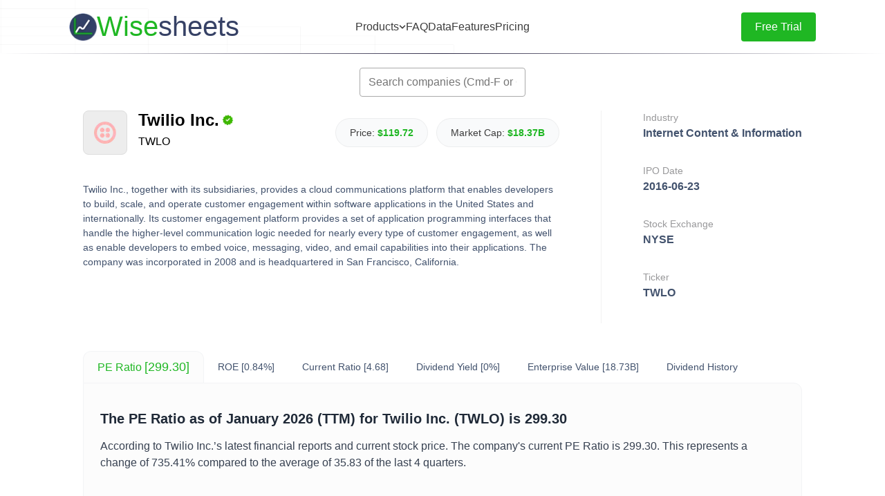

--- FILE ---
content_type: text/html; charset=utf-8
request_url: https://www.wisesheets.io/pe-ratio/TWLO
body_size: 13206
content:
<!DOCTYPE html><html lang="en"><head><meta charSet="utf-8"/><meta name="viewport" content="width=device-width"/><title>Twilio Inc. - PE Ratio</title><meta name="description" content="Gain insightful analysis on Twilio Inc. (TWLO) PE Ratio. Discover the current PE Ratio, historical values, and how it compares to its peers."/><meta property="og:image" content="https://images.financialmodelingprep.com/symbol/TWLO.png"/><meta property="og:title" content="Twilio Inc. - PE Ratio"/><meta property="og:description" content="Discover the current PE Ratio, historical values, and how it compares to its peers."/><link rel="icon" href="/favicon.ico"/><script type="application/ld+json">{
    "@context": "https://schema.org/",
    "@type": "BlogPosting",
    "@id": "https://www.wisesheets.io/pe-ratio/TWLO",
    "headline": "Twilio Inc. - PE Ratio",
    "name": "Twilio Inc. - PE Ratio",
    "description": "Gain insightful analysis on Twilio Inc. (TWLO) PE Ratio. Discover the current PE Ratio, historical values, and how it compares to its peers.",
    "author": {
        "@type": "Organization",
        "@id": "https://www.wisesheets.io/",
        "name": "Wisesheets",
        "url": "https://www.wisesheets.io/",
        "image": {
            "@type": "ImageObject",
            "@id": "https://www.wisesheets.io/logo.png",
            "url": "https://www.wisesheets.io/logo.png",
            "height": "96",
            "width": "96"
        }
    },
    "image": {
        "@type": "ImageObject",
        "@id": "https://images.financialmodelingprep.com/symbol/TWLO.png",
        "url": "https://images.financialmodelingprep.com/symbol/TWLO.png",
        "height": "96",
        "width": "96"
    },
    "url": "https://www.wisesheets.io/pe-ratio/TWLO",
    "isPartOf": {
        "@type" : "WebPage",
         "@id": "https://www.wisesheets.io/",
         "name": "Wisesheets"
     },
    "keywords": [
        "TWLO",
        "Twilio Inc.",
        "PE Ratio"
    ],
    "about": [
        {
            "@type": "Thing",
            "name": "Twilio Inc.",
            "description": "Twilio Inc., together with its subsidiaries, provides a cloud communications platform that enables developers to build, scale, and operate customer engagement within software applications in the United States and internationally. Its customer engagement platform provides a set of application programming interfaces that handle the higher-level communication logic needed for nearly every type of customer engagement, as well as enable developers to embed voice, messaging, video, and email capabilities into their applications. The company was incorporated in 2008 and is headquartered in San Francisco, California."
        }
    ]
}
  </script><meta name="next-head-count" content="9"/><link rel="preload" href="/_next/static/css/dbb15a3efc9e7ca8.css" as="style"/><link rel="stylesheet" href="/_next/static/css/dbb15a3efc9e7ca8.css" data-n-g=""/><link rel="preload" href="/_next/static/css/e85356246459db1c.css" as="style"/><link rel="stylesheet" href="/_next/static/css/e85356246459db1c.css" data-n-p=""/><link rel="preload" href="/_next/static/css/4a1fab603fdb1e8d.css" as="style"/><link rel="stylesheet" href="/_next/static/css/4a1fab603fdb1e8d.css" data-n-p=""/><noscript data-n-css=""></noscript><script defer="" nomodule="" src="/_next/static/chunks/polyfills-42372ed130431b0a.js"></script><script src="/_next/static/chunks/webpack-76524e6fbfdef687.js" defer=""></script><script src="/_next/static/chunks/framework-945b357d4a851f4b.js" defer=""></script><script src="/_next/static/chunks/main-f73b1ef9f0dc4556.js" defer=""></script><script src="/_next/static/chunks/pages/_app-973d4487b8be283d.js" defer=""></script><script src="/_next/static/chunks/d0447323-dd2338609a74a2a7.js" defer=""></script><script src="/_next/static/chunks/1bfc9850-386849a0e8ac2931.js" defer=""></script><script src="/_next/static/chunks/d64684d8-62cbb245f6b4c61f.js" defer=""></script><script src="/_next/static/chunks/5675-34dec35de85b2a2f.js" defer=""></script><script src="/_next/static/chunks/7570-8aedc99ee85bfc12.js" defer=""></script><script src="/_next/static/chunks/8808-b9bb39ffb2e307d7.js" defer=""></script><script src="/_next/static/chunks/5400-4c4b44128cfdc192.js" defer=""></script><script src="/_next/static/chunks/1748-5cd2e5eb5395fcfc.js" defer=""></script><script src="/_next/static/chunks/7706-02bc33fdb55a4d32.js" defer=""></script><script src="/_next/static/chunks/1809-bef7d36892e5eca1.js" defer=""></script><script src="/_next/static/chunks/3192-e151cdc0e6103a02.js" defer=""></script><script src="/_next/static/chunks/3916-9830a05c43ca80d2.js" defer=""></script><script src="/_next/static/chunks/2573-e1b108febf939dc3.js" defer=""></script><script src="/_next/static/chunks/pages/pe-ratio/%5Bsymbol%5D-b7de5a344a8991d7.js" defer=""></script><script src="/_next/static/2mjJegP9GBlMrZI0Hqz4m/_buildManifest.js" defer=""></script><script src="/_next/static/2mjJegP9GBlMrZI0Hqz4m/_ssgManifest.js" defer=""></script></head><body><div id="__next"><style>
    #nprogress {
      pointer-events: none;
    }
    #nprogress .bar {
      background: var(--wisesheets-green);
      position: fixed;
      z-index: 9999;
      top: 0;
      left: 0;
      width: 100%;
      height: 3px;
    }
    #nprogress .peg {
      display: block;
      position: absolute;
      right: 0px;
      width: 100px;
      height: 100%;
      box-shadow: 0 0 10px var(--wisesheets-green), 0 0 5px var(--wisesheets-green);
      opacity: 1;
      -webkit-transform: rotate(3deg) translate(0px, -4px);
      -ms-transform: rotate(3deg) translate(0px, -4px);
      transform: rotate(3deg) translate(0px, -4px);
    }
    #nprogress .spinner {
      display: block;
      position: fixed;
      z-index: 1031;
      top: 15px;
      right: 15px;
    }
    #nprogress .spinner-icon {
      width: 18px;
      height: 18px;
      box-sizing: border-box;
      border: solid 2px transparent;
      border-top-color: var(--wisesheets-green);
      border-left-color: var(--wisesheets-green);
      border-radius: 50%;
      -webkit-animation: nprogresss-spinner 400ms linear infinite;
      animation: nprogress-spinner 400ms linear infinite;
    }
    .nprogress-custom-parent {
      overflow: hidden;
      position: relative;
    }
    .nprogress-custom-parent #nprogress .spinner,
    .nprogress-custom-parent #nprogress .bar {
      position: absolute;
    }
    @-webkit-keyframes nprogress-spinner {
      0% {
        -webkit-transform: rotate(0deg);
      }
      100% {
        -webkit-transform: rotate(360deg);
      }
    }
    @keyframes nprogress-spinner {
      0% {
        transform: rotate(0deg);
      }
      100% {
        transform: rotate(360deg);
      }
    }
  </style><div class="NavBar_navBarWrapper__pMUF_"><nav class="NavBar_navBar__f1nUE"><div class="NavBar_iconContainer__GKTVc"><a class="NavBar_companyContainer__lGMZj" style="position:relative;z-index:3" href="/"><img alt="logo" loading="lazy" width="40" height="40" decoding="async" data-nimg="1" class="NavBar_logo__Ps4YF" style="color:transparent" srcSet="/_next/image?url=%2Flogo.png&amp;w=48&amp;q=100 1x, /_next/image?url=%2Flogo.png&amp;w=96&amp;q=100 2x" src="/_next/image?url=%2Flogo.png&amp;w=96&amp;q=100"/><h1 style="font-weight:normal;color:var(--wisesheets-blue)" class="Text_xLarge__Tb_D0"><span class="NavBar_wise__69bsw">Wise</span>sheets</h1></a></div><div class="NavBar_linksContainer__bRid4"><div class="NavBar_productsContainer__hNl8P"><button class="NavBar_productsButton__Rk9bF" aria-expanded="false" aria-haspopup="true"><p class="Text_small__H1pZB">Products</p><svg stroke="currentColor" fill="currentColor" stroke-width="0" viewBox="0 0 448 512" class="NavBar_chevron__79Chj " height="1em" width="1em" xmlns="http://www.w3.org/2000/svg"><path d="M207.029 381.476L12.686 187.132c-9.373-9.373-9.373-24.569 0-33.941l22.667-22.667c9.357-9.357 24.522-9.375 33.901-.04L224 284.505l154.745-154.021c9.379-9.335 24.544-9.317 33.901.04l22.667 22.667c9.373 9.373 9.373 24.569 0 33.941L240.971 381.476c-9.373 9.372-24.569 9.372-33.942 0z"></path></svg></button></div><a class="NavBar_link__HWtTh" style="position:relative;z-index:3" href="/#faq"><p class="Text_small__H1pZB">FAQ</p></a><a class="NavBar_link__HWtTh" style="position:relative;z-index:3" href="/available-data"><p class="Text_small__H1pZB">Data</p></a><a class="NavBar_link__HWtTh" style="position:relative;z-index:3" href="/#features"><p class="Text_small__H1pZB">Features</p></a><a class="NavBar_link__HWtTh" style="position:relative;z-index:3" href="/#pricing"><p class="Text_small__H1pZB">Pricing</p></a></div><div class="NavBar_buttonContainer__9dTFN"><button class="ActionButton_button__aljz0" style="width:auto"><p style="color:var(--wisesheets-white)" class="Text_small__H1pZB">Free Trial</p></button></div><button class="NavBar_hamburgerButton__4UYTS " aria-label="Toggle menu"><span class="NavBar_hamburgerLine__ozKpO"></span><span class="NavBar_hamburgerLine__ozKpO"></span><span class="NavBar_hamburgerLine__ozKpO"></span></button></nav></div><div class="styles_container__PXYB5"><div role="combobox" aria-haspopup="listbox" aria-owns="react-autowhatever-1" aria-expanded="false" class="autocomplete_container__UsEYr"><input type="text" autoComplete="off" aria-autocomplete="list" aria-controls="react-autowhatever-1" class="autocomplete_input__CkIEn" placeholder="Search companies (Cmd-F or Ctrl-F)" value=""/><div id="react-autowhatever-1" role="listbox" class="autocomplete_suggestionsContainer__4gawC"></div></div><div class="styles_splash__fPlvv"><div class="styles_leftSplash__EQswj"><div class="styles_tickerSplash__Mzzw1"><div class="styles_imageAndSymbol__L2AqK"><div class="styles_tickerImageContainer__pYNp1"><img alt="Twilio Inc." loading="lazy" width="32" height="32" decoding="async" data-nimg="1" style="color:transparent" srcSet="/_next/image?url=https%3A%2F%2Fimages.financialmodelingprep.com%2Fsymbol%2FTWLO.png&amp;w=32&amp;q=75 1x, /_next/image?url=https%3A%2F%2Fimages.financialmodelingprep.com%2Fsymbol%2FTWLO.png&amp;w=64&amp;q=75 2x" src="/_next/image?url=https%3A%2F%2Fimages.financialmodelingprep.com%2Fsymbol%2FTWLO.png&amp;w=64&amp;q=75"/></div><div class="styles_tickerName__gG5n4"><h1 style="font-weight:600;margin-bottom:8px;display:flex;align-items:center" class="SEOText_xxLarge__nghmE">Twilio Inc.<img alt="verified" loading="lazy" width="24" height="24" decoding="async" data-nimg="1" style="color:transparent" srcSet="/_next/image?url=%2Fverified.png&amp;w=32&amp;q=75 1x, /_next/image?url=%2Fverified.png&amp;w=48&amp;q=75 2x" src="/_next/image?url=%2Fverified.png&amp;w=48&amp;q=75"/></h1><p style="font-weight:500" class="SEOText_standard__RJC6I">TWLO</p></div></div><div class="styles_tickerInfo__xFR42"><div class="SEOMetricPill_metricPill__BugdW" style="margin-right:12px"><p style="margin-right:4px" class="SEOText_small__GTXEl">Price: </p><p style="font-weight:bold;color:var(--wisesheets-green)" class="SEOText_small__GTXEl">$119.72</p></div><div class="SEOMetricPill_metricPill__BugdW"><p style="margin-right:4px" class="SEOText_small__GTXEl">Market Cap: </p><p style="font-weight:bold;color:var(--wisesheets-green)" class="SEOText_small__GTXEl">$18.37B</p></div></div></div><p style="color:#42526D;line-height:1.5" class="SEOText_small__GTXEl">Twilio Inc., together with its subsidiaries, provides a cloud communications platform that enables developers to build, scale, and operate customer engagement within software applications in the United States and internationally. Its customer engagement platform provides a set of application programming interfaces that handle the higher-level communication logic needed for nearly every type of customer engagement, as well as enable developers to embed voice, messaging, video, and email capabilities into their applications. The company was incorporated in 2008 and is headquartered in San Francisco, California.</p></div><div class="styles_rightSplash__JbSlM"><div style="margin-bottom:32px"><p style="font-weight:500;color:#98989A;line-height:1.5" class="SEOText_small__GTXEl">Industry</p><p style="font-weight:600;color:#42526D;white-space:nowrap;line-height:1.5" class="SEOText_standard__RJC6I">Internet Content &amp; Information</p></div><div style="margin-bottom:32px"><p style="font-weight:500;color:#98989A;line-height:1.5" class="SEOText_small__GTXEl">IPO Date</p><p style="font-weight:600;color:#42526D;white-space:nowrap;line-height:1.5" class="SEOText_standard__RJC6I">2016-06-23</p></div><div style="margin-bottom:32px"><p style="font-weight:500;color:#98989A;line-height:1.5" class="SEOText_small__GTXEl">Stock Exchange</p><p style="font-weight:600;color:#42526D;white-space:nowrap;line-height:1.5" class="SEOText_standard__RJC6I">NYSE</p></div><div style="margin-bottom:32px"><p style="font-weight:500;color:#98989A;line-height:1.5" class="SEOText_small__GTXEl">Ticker</p><p style="font-weight:600;color:#42526D;white-space:nowrap;line-height:1.5" class="SEOText_standard__RJC6I">TWLO</p></div></div></div><div class="styles_tickerMetrics__vIj26"><a style="text-decoration:none;border:border: 1px solid rgba(0, 0, 0, 0.05);cursor:pointer;background-color:#FCFCFC" class="styles_metricLink__BtDON" href="/pe-ratio/TWLO"><h3 style="font-weight:normal;color:var(--wisesheets-green);margin-right:4px;font-size:16px" class="SEOText_medium__19D_b">PE Ratio</h3><h3 style="font-weight:normal;color:var(--wisesheets-green);font-size:18px" class="SEOText_medium__19D_b">[299.30]</h3></a><a style="text-decoration:none;border:none;cursor:pointer;background-color:none" class="styles_metricLink__BtDON" href="/roe/TWLO"><h3 style="font-weight:normal;color:#42526D;margin-right:4px;font-size:14px" class="SEOText_medium__19D_b">ROE</h3><h3 style="font-weight:normal;color:#42526D;font-size:14px" class="SEOText_medium__19D_b">[0.84%]</h3></a><a style="text-decoration:none;border:none;cursor:pointer;background-color:none" class="styles_metricLink__BtDON" href="/current-ratio/TWLO"><h3 style="font-weight:normal;color:#42526D;margin-right:4px;font-size:14px" class="SEOText_medium__19D_b">Current Ratio</h3><h3 style="font-weight:normal;color:#42526D;font-size:14px" class="SEOText_medium__19D_b">[4.68]</h3></a><a style="text-decoration:none;border:none;cursor:pointer;background-color:none" class="styles_metricLink__BtDON" href="/dividend-yield/TWLO"><h3 style="font-weight:normal;color:#42526D;margin-right:4px;font-size:14px" class="SEOText_medium__19D_b">Dividend Yield</h3><h3 style="font-weight:normal;color:#42526D;font-size:14px" class="SEOText_medium__19D_b">[0%]</h3></a><a style="text-decoration:none;border:none;cursor:pointer;background-color:none" class="styles_metricLink__BtDON" href="/enterprise-value/TWLO"><h3 style="font-weight:normal;color:#42526D;margin-right:4px;font-size:14px" class="SEOText_medium__19D_b">Enterprise Value</h3><h3 style="font-weight:normal;color:#42526D;font-size:14px" class="SEOText_medium__19D_b">[18.73B]</h3></a><a style="text-decoration:none;border:none;cursor:pointer;background-color:none" class="styles_metricLink__BtDON" href="/TWLO/dividend-history"><h3 style="font-weight:normal;color:#42526D;margin-right:4px;font-size:14px" class="SEOText_medium__19D_b">Dividend History</h3><h3 style="font-weight:normal;color:#42526D;font-size:14px" class="SEOText_medium__19D_b"></h3></a></div><div class="styles_mainContent__9cf96" style="border-radius:0px 12px 12px 12px"><div style="margin-bottom:60px"><h2 style="color:#1F2937;margin-bottom:16px" class="SEOText_large__PukC_">The <!-- -->PE Ratio<!-- --> as of<!-- --> <!-- -->January 2026<!-- --> (TTM) for<!-- --> <!-- -->Twilio Inc.<!-- --> (<!-- -->TWLO<!-- -->) is<!-- --> <!-- -->299.30</h2><p style="color:#374151;line-height:1.5" class="SEOText_standard__RJC6I">According to <!-- -->Twilio Inc.<!-- -->’s latest financial reports and current stock price. The company&#x27;s current <!-- -->PE Ratio<!-- --> is<!-- --> <!-- -->299.30<!-- -->. This represents a change of<!-- --> <!-- -->735.41%<!-- --> <!-- -->compared to the average of<!-- --> <!-- -->35.83<!-- --> <!-- -->of the last 4 quarters.</p></div><div style="margin-bottom:32px"><h2 style="color:#1F2937;margin-bottom:16px" class="SEOText_large__PukC_">Twilio Inc.<!-- --> (<!-- -->TWLO<!-- -->) Historical<!-- --> <!-- -->PE Ratio<!-- --> (quarterly &amp; annually)</h2><h3 style="color:#4B5563;margin-bottom:12px" class="SEOText_medium__19D_b">How has <!-- -->TWLO<!-- --> <!-- -->PE Ratio<!-- --> <!-- -->performed in the past?</h3><p style="color:#374151;line-height:1.5" class="SEOText_standard__RJC6I">The mean historical <!-- -->PE Ratio<!-- --> of<!-- --> <!-- -->Twilio Inc.<!-- --> over the last ten years is<!-- --> <!-- -->-60.46<!-- -->. The current<!-- --> <!-- -->299.30<!-- --> <!-- -->PE Ratio<!-- --> has changed<!-- --> <!-- -->-49600.34%<!-- --> <!-- -->with respect to the historical average. Over the past ten years (40 quarters), <!-- -->TWLO<!-- -->&#x27;s <!-- -->PE Ratio<!-- --> was at its highest in in the <!-- -->June 2025<!-- --> <!-- -->quarter at<!-- --> <!-- -->212.46<!-- -->. The <!-- -->PE Ratio<!-- --> was at its lowest in in the<!-- --> <!-- -->December 2024<!-- --> quarter at<!-- --> <!-- -->-359.53<!-- -->.</p></div><div class="styles_toggleContainer__iu51h"><div class="Toggle_tabBackground__EHu25"><div class="Toggle_tabsContainer__IeR8S"><div class="Toggle_tabs__vP6nb"><div class="Toggle_tab__p2tXE" style="color:#374151">Quarterly (TTM)</div><div class="Toggle_tab__p2tXE" style="color:#1fb723">Annual</div><span class="Toggle_tabHighlight__yC_U8" style="left:0;width:0"></span></div></div></div></div><div class="styles_aggregateMetrics__rFIII"><div class="TickerStat_tickerStat___AdoS"><p style="line-height:1.5" class="SEOText_xSmall__dYFO8">Average</p><p style="font-weight:bold" class="SEOText_standard__RJC6I">-60.46</p></div><div class="TickerStat_tickerStat___AdoS"><p style="line-height:1.5" class="SEOText_xSmall__dYFO8">Median</p><p style="font-weight:bold" class="SEOText_standard__RJC6I">-54.84</p></div><div class="TickerStat_tickerStat___AdoS"><p style="line-height:1.5" class="SEOText_xSmall__dYFO8">Minimum</p><p style="font-weight:bold" class="SEOText_standard__RJC6I">-163.92</p></div><div class="TickerStat_tickerStat___AdoS"><p style="line-height:1.5" class="SEOText_xSmall__dYFO8">Maximum</p><p style="font-weight:bold" class="SEOText_standard__RJC6I">-7.13</p></div></div><div class="recharts-responsive-container" style="align-self:center;margin-bottom:60px;width:100%;height:400px;min-width:0"></div><div style="margin-bottom:50px"><h2 style="color:#1F2937;margin-bottom:16px" class="SEOText_large__PukC_">Twilio Inc.<!-- --> (<!-- -->TWLO<!-- -->)<!-- --> <!-- -->PE Ratio<!-- --> by Quarter and Year</h2><p style="color:#374151;margin-bottom:16px;line-height:1.5" class="SEOText_standard__RJC6I">Discovering the peaks and valleys of<!-- --> <!-- -->Twilio Inc.<!-- --> <!-- -->PE Ratio<!-- -->, unveiling quarterly and yearly fluctuations to gain insights into the company’s financial performance and market dynamics, offering valuable data for investors and analysts alike.</p><div class="styles_qaMetricContainer__PJ385"><p style="color:#374151;line-height:1.5" class="SEOText_standard__RJC6I">Maximum <!-- -->Annual<!-- --> Increase =<!-- --> <!-- -->1.10%</p><p style="color:#374151;line-height:1.5" class="SEOText_standard__RJC6I">Maximum <!-- -->Annual<!-- --> <!-- -->PE Ratio<!-- --> =<!-- --> <!-- -->-7.13</p></div><div class="styles_qaMetricContainer__PJ385"><p style="color:#374151;line-height:1.5" class="SEOText_standard__RJC6I">Minimum <!-- -->Annual<!-- --> Increase =<!-- --> <!-- -->-85.23%</p><p style="color:#374151;line-height:1.5" class="SEOText_standard__RJC6I">Minimum <!-- -->Annual<!-- --> <!-- -->PE Ratio<!-- --> =<!-- --> <!-- -->-163.92</p></div></div><div class="styles_toggleContainer__iu51h"><div class="Toggle_tabBackground__EHu25"><div class="Toggle_tabsContainer__IeR8S"><div class="Toggle_tabs__vP6nb"><div class="Toggle_tab__p2tXE" style="color:#374151">Quarterly (TTM)</div><div class="Toggle_tab__p2tXE" style="color:#1fb723">Annual</div><span class="Toggle_tabHighlight__yC_U8" style="left:0;width:0"></span></div></div></div></div><div class="styles_tableContainer__bqpo8"><table class="styles_stockTable__QbyaU"><thead><tr><th class="styles_headerCell__9gOEe">Year</th><th class="styles_headerCell__9gOEe">PE Ratio</th><th class="styles_headerCell__9gOEe">Change</th></tr></thead><tbody><tr class="styles_dataRow__V9l_t"><td class="styles_dataCell__EbGKB">2024</td><td class="styles_dataCell__EbGKB">-163.92</td><td class="styles_dataCell__EbGKB">1.10%</td></tr><tr class="styles_dataRow__V9l_t"><td class="styles_dataCell__EbGKB">2023</td><td class="styles_dataCell__EbGKB">-13.70</td><td class="styles_dataCell__EbGKB">92.05%</td></tr><tr class="styles_dataRow__V9l_t"><td class="styles_dataCell__EbGKB">2022</td><td class="styles_dataCell__EbGKB">-7.13</td><td class="styles_dataCell__EbGKB">-85.23%</td></tr><tr class="styles_dataRow__V9l_t"><td class="styles_dataCell__EbGKB">2021</td><td class="styles_dataCell__EbGKB">-48.29</td><td class="styles_dataCell__EbGKB">-52.26%</td></tr><tr class="styles_dataRow__V9l_t"><td class="styles_dataCell__EbGKB">2020</td><td class="styles_dataCell__EbGKB">-101.15</td><td class="styles_dataCell__EbGKB">142.94%</td></tr><tr class="styles_dataRow__V9l_t"><td class="styles_dataCell__EbGKB">2019</td><td class="styles_dataCell__EbGKB">-41.63</td><td class="styles_dataCell__EbGKB">-41.46%</td></tr><tr class="styles_dataRow__V9l_t"><td class="styles_dataCell__EbGKB">2018</td><td class="styles_dataCell__EbGKB">-71.13</td><td class="styles_dataCell__EbGKB">110.47%</td></tr><tr class="styles_dataRow__V9l_t"><td class="styles_dataCell__EbGKB">2017</td><td class="styles_dataCell__EbGKB">-33.79</td><td class="styles_dataCell__EbGKB">-44.95%</td></tr><tr class="styles_dataRow__V9l_t"><td class="styles_dataCell__EbGKB">2016</td><td class="styles_dataCell__EbGKB">-61.39</td><td class="styles_dataCell__EbGKB">-1.81%</td></tr><tr class="styles_dataRow__V9l_t"><td class="styles_dataCell__EbGKB">2015</td><td class="styles_dataCell__EbGKB">-62.52</td><td class="styles_dataCell__EbGKB">-19.29%</td></tr></tbody></table></div><div style="margin-bottom:50px"><h2 style="color:#1F2937;margin-bottom:16px" class="SEOText_large__PukC_">Twilio Inc.<!-- --> (<!-- -->TWLO<!-- -->) Average<!-- --> <!-- -->PE Ratio</h2><h3 style="color:#4B5563;margin-bottom:12px" class="SEOText_medium__19D_b">How has <!-- -->TWLO<!-- --> <!-- -->PE Ratio<!-- --> <!-- -->performed in the past?</h3><p style="color:#374151;line-height:1.5" class="SEOText_standard__RJC6I">The current <!-- -->PE Ratio<!-- --> of <!-- -->Twilio Inc.<!-- --> (<!-- -->TWLO<!-- -->) is<!-- --> <!-- -->greater<!-- --> <!-- -->than its 3-year,<!-- --> <!-- -->greater<!-- --> <!-- -->than its 5-year, and<!-- --> <!-- -->greater<!-- --> <!-- -->than its 10-year historical averages</p></div><div class="styles_aggregateMetrics__rFIII"><div class="TickerStat_tickerStat___AdoS"><p style="line-height:1.5" class="SEOText_xSmall__dYFO8">3-year avg</p><p style="font-weight:bold" class="SEOText_standard__RJC6I">-61.58</p></div><div class="TickerStat_tickerStat___AdoS"><p style="line-height:1.5" class="SEOText_xSmall__dYFO8">5-year avg</p><p style="font-weight:bold" class="SEOText_standard__RJC6I">-66.84</p></div><div class="TickerStat_tickerStat___AdoS"><p style="line-height:1.5" class="SEOText_xSmall__dYFO8">10-year avg</p><p style="font-weight:bold" class="SEOText_standard__RJC6I">-60.46</p></div></div><div class="recharts-responsive-container" style="align-self:center;margin-bottom:40px;width:100%;height:400px;min-width:0"></div><div style="margin-bottom:50px"><h2 style="color:#1F2937;margin-bottom:16px" class="SEOText_large__PukC_">Twilio Inc.<!-- --> (<!-- -->TWLO<!-- -->)<!-- --> <!-- -->PE Ratio<!-- --> vs. Peers</h2><h3 style="color:#4B5563;margin-bottom:12px" class="SEOText_medium__19D_b">How is <!-- -->TWLO<!-- -->’s <!-- -->PE Ratio<!-- --> <!-- -->compared to its peers?</h3><p style="color:#374151;line-height:1.5" class="SEOText_standard__RJC6I">Twilio Inc.<!-- -->’s <!-- -->PE Ratio<!-- --> is<!-- --> <!-- -->greater than Pinterest, Inc. (8.66), <!-- -->greater than Zillow Group, Inc. Class C (-498.89), <!-- -->greater than BCE Inc. (5.01), <!-- -->greater than Rogers Communications Inc. (4.03), <!-- -->greater than Nebius Group N.V. (114.69), <!-- -->greater than Perusahaan Perseroan (Persero) PT Telekomunikasi Indonesia Tbk (16.30), <!-- -->greater than TELUS Corporation (27.11), <!-- -->greater than Telefônica Brasil S.A. (18.07), <!-- -->greater than Snap Inc. (-25.06), </p></div><div class="styles_tableContainer__bqpo8"><table class="styles_stockTable__QbyaU"><thead><tr><th class="styles_headerCell__9gOEe" style="width:45%">Company</th><th class="styles_headerCell__9gOEe" style="width:25%">PE Ratio</th><th class="styles_headerCell__9gOEe" style="width:30%">Market cap</th></tr></thead><tbody><tr class="styles_dataRow__V9l_t"><td class="styles_dataCell__EbGKB" style="text-align:left"><div style="display:flex;align-items:center"><a style="margin-left:8px;display:flex;align-items:center;text-decoration:none;color:var(--wisesheets-green)" href="/pe-ratio/PINS">Pinterest, Inc.<!-- --> (<!-- -->PINS<!-- -->)</a></div></td><td class="styles_dataCell__EbGKB">8.66</td><td class="styles_dataCell__EbGKB">$17.26B</td></tr><tr class="styles_dataRow__V9l_t"><td class="styles_dataCell__EbGKB" style="text-align:left"><div style="display:flex;align-items:center"><a style="margin-left:8px;display:flex;align-items:center;text-decoration:none;color:var(--wisesheets-green)" href="/pe-ratio/Z">Zillow Group, Inc. Class C<!-- --> (<!-- -->Z<!-- -->)</a></div></td><td class="styles_dataCell__EbGKB">-498.89</td><td class="styles_dataCell__EbGKB">$15.95B</td></tr><tr class="styles_dataRow__V9l_t"><td class="styles_dataCell__EbGKB" style="text-align:left"><div style="display:flex;align-items:center"><a style="margin-left:8px;display:flex;align-items:center;text-decoration:none;color:var(--wisesheets-green)" href="/pe-ratio/BCE">BCE Inc.<!-- --> (<!-- -->BCE<!-- -->)</a></div></td><td class="styles_dataCell__EbGKB">5.01</td><td class="styles_dataCell__EbGKB">$22.74B</td></tr><tr class="styles_dataRow__V9l_t"><td class="styles_dataCell__EbGKB" style="text-align:left"><div style="display:flex;align-items:center"><a style="margin-left:8px;display:flex;align-items:center;text-decoration:none;color:var(--wisesheets-green)" href="/pe-ratio/RCI">Rogers Communications Inc.<!-- --> (<!-- -->RCI<!-- -->)</a></div></td><td class="styles_dataCell__EbGKB">4.03</td><td class="styles_dataCell__EbGKB">$19.74B</td></tr><tr class="styles_dataRow__V9l_t"><td class="styles_dataCell__EbGKB" style="text-align:left"><div style="display:flex;align-items:center"><a style="margin-left:8px;display:flex;align-items:center;text-decoration:none;color:var(--wisesheets-green)" href="/pe-ratio/NBIS">Nebius Group N.V.<!-- --> (<!-- -->NBIS<!-- -->)</a></div></td><td class="styles_dataCell__EbGKB">114.69</td><td class="styles_dataCell__EbGKB">$23.83B</td></tr><tr class="styles_dataRow__V9l_t"><td class="styles_dataCell__EbGKB" style="text-align:left"><div style="display:flex;align-items:center"><a style="margin-left:8px;display:flex;align-items:center;text-decoration:none;color:var(--wisesheets-green)" href="/pe-ratio/TLK">Perusahaan Perseroan (Persero) PT Telekomunikasi Indonesia Tbk<!-- --> (<!-- -->TLK<!-- -->)</a></div></td><td class="styles_dataCell__EbGKB">16.30</td><td class="styles_dataCell__EbGKB">$21.47B</td></tr><tr class="styles_dataRow__V9l_t"><td class="styles_dataCell__EbGKB" style="text-align:left"><div style="display:flex;align-items:center"><a style="margin-left:8px;display:flex;align-items:center;text-decoration:none;color:var(--wisesheets-green)" href="/pe-ratio/TU">TELUS Corporation<!-- --> (<!-- -->TU<!-- -->)</a></div></td><td class="styles_dataCell__EbGKB">27.11</td><td class="styles_dataCell__EbGKB">$20.64B</td></tr><tr class="styles_dataRow__V9l_t"><td class="styles_dataCell__EbGKB" style="text-align:left"><div style="display:flex;align-items:center"><a style="margin-left:8px;display:flex;align-items:center;text-decoration:none;color:var(--wisesheets-green)" href="/pe-ratio/VIV">Telefônica Brasil S.A.<!-- --> (<!-- -->VIV<!-- -->)</a></div></td><td class="styles_dataCell__EbGKB">18.07</td><td class="styles_dataCell__EbGKB">$20.26B</td></tr><tr class="styles_dataRow__V9l_t"><td class="styles_dataCell__EbGKB" style="text-align:left"><div style="display:flex;align-items:center"><a style="margin-left:8px;display:flex;align-items:center;text-decoration:none;color:var(--wisesheets-green)" href="/pe-ratio/SNAP">Snap Inc.<!-- --> (<!-- -->SNAP<!-- -->)</a></div></td><td class="styles_dataCell__EbGKB">-25.06</td><td class="styles_dataCell__EbGKB">$12.38B</td></tr></tbody></table></div><div><h2 style="color:#1F2937;margin-bottom:16px" class="SEOText_large__PukC_">Build a custom stock screener for <!-- -->Twilio Inc.<!-- --> <!-- -->(<!-- -->TWLO<!-- -->) and other stocks</h2><p style="color:#374151;margin-bottom:50px;line-height:1.5" class="SEOText_standard__RJC6I">One of the best ways to find valuable stocks to invest in is to build a custom made screener in your Excel or Google Sheets spreadsheet. This allows you to compare thousands of companies like<!-- --> <!-- -->Twilio Inc.<!-- --> using the financials and key metrics that matter to you in a single view.<br/><br/>The easiest way to set this up is to use the Wisesheets add-on and set your spreadsheet like this:</p></div><div style="margin-bottom:60px"><a href="/" style="height:100%;width:100%;display:flex;justify-content:center;align-items:center"><img alt="Custom stock screener in Wisesheets" loading="lazy" width="900" height="469" decoding="async" data-nimg="1" class="styles_imageAd__YfuiJ" style="color:transparent;background-size:cover;background-position:50% 50%;background-repeat:no-repeat;background-image:url(&quot;data:image/svg+xml;charset=utf-8,%3Csvg xmlns=&#x27;http://www.w3.org/2000/svg&#x27; viewBox=&#x27;0 0 320 160&#x27;%3E%3Cfilter id=&#x27;b&#x27; color-interpolation-filters=&#x27;sRGB&#x27;%3E%3CfeGaussianBlur stdDeviation=&#x27;20&#x27;/%3E%3CfeColorMatrix values=&#x27;1 0 0 0 0 0 1 0 0 0 0 0 1 0 0 0 0 0 100 -1&#x27; result=&#x27;s&#x27;/%3E%3CfeFlood x=&#x27;0&#x27; y=&#x27;0&#x27; width=&#x27;100%25&#x27; height=&#x27;100%25&#x27;/%3E%3CfeComposite operator=&#x27;out&#x27; in=&#x27;s&#x27;/%3E%3CfeComposite in2=&#x27;SourceGraphic&#x27;/%3E%3CfeGaussianBlur stdDeviation=&#x27;20&#x27;/%3E%3C/filter%3E%3Cimage width=&#x27;100%25&#x27; height=&#x27;100%25&#x27; x=&#x27;0&#x27; y=&#x27;0&#x27; preserveAspectRatio=&#x27;none&#x27; style=&#x27;filter: url(%23b);&#x27; href=&#x27;[data-uri]&#x27;/%3E%3C/svg%3E&quot;)" src="/_next/static/media/custom_stock_screener.b14605c5.png"/></a></div><div style="margin-bottom:50px"><p style="color:#374151;line-height:1.5" class="SEOText_standard__RJC6I">Covering all<!-- --> <a style="color:var(--wisesheets-green)" href="/available-data">these metrics</a> <!-- -->from financial, data, dividend data, key metrics and more you can get all the data you want for over 50+<!-- --> <a style="color:var(--wisesheets-green)" href="/available-exchanges">exchanges</a> <!-- -->worldwide.<br/><br/><a style="color:var(--wisesheets-green)" href="/signup">Get your free trial here.</a></p></div><div><h2 style="color:#1F2937;margin-bottom:16px" class="SEOText_large__PukC_">Twilio Inc.<!-- --> (<!-- -->TWLO<!-- -->) and other stocks custom spreadsheet templates</h2><p style="color:#374151;margin-bottom:50px;line-height:1.5" class="SEOText_standard__RJC6I">The easiest way to analyze a company like<!-- --> <!-- -->Twilio Inc.<!-- --> or any others is to create a spreadsheet model that automatically retrieves all of the stock data you need.<br/><br/>Using Wisesheets you can set up a spreadsheet model like this with simple spreadsheet formulas. If you change the ticker you can get all of the data automatically updated for you.</p></div><div style="margin-bottom:60px"><a href="/" style="height:100%;width:100%;display:flex;justify-content:center;align-items:center"><img alt="Custom stock templates in Wisesheets" loading="lazy" width="900" height="415" decoding="async" data-nimg="1" class="styles_imageAd__YfuiJ" style="color:transparent;background-size:cover;background-position:50% 50%;background-repeat:no-repeat;background-image:url(&quot;data:image/svg+xml;charset=utf-8,%3Csvg xmlns=&#x27;http://www.w3.org/2000/svg&#x27; viewBox=&#x27;0 0 320 160&#x27;%3E%3Cfilter id=&#x27;b&#x27; color-interpolation-filters=&#x27;sRGB&#x27;%3E%3CfeGaussianBlur stdDeviation=&#x27;20&#x27;/%3E%3CfeColorMatrix values=&#x27;1 0 0 0 0 0 1 0 0 0 0 0 1 0 0 0 0 0 100 -1&#x27; result=&#x27;s&#x27;/%3E%3CfeFlood x=&#x27;0&#x27; y=&#x27;0&#x27; width=&#x27;100%25&#x27; height=&#x27;100%25&#x27;/%3E%3CfeComposite operator=&#x27;out&#x27; in=&#x27;s&#x27;/%3E%3CfeComposite in2=&#x27;SourceGraphic&#x27;/%3E%3CfeGaussianBlur stdDeviation=&#x27;20&#x27;/%3E%3C/filter%3E%3Cimage width=&#x27;100%25&#x27; height=&#x27;100%25&#x27; x=&#x27;0&#x27; y=&#x27;0&#x27; preserveAspectRatio=&#x27;none&#x27; style=&#x27;filter: url(%23b);&#x27; href=&#x27;[data-uri]&#x27;/%3E%3C/svg%3E&quot;)" src="/_next/static/media/custom_stock_templates.fd53ce1d.png"/></a></div><div><p style="color:#374151;line-height:1.5" class="SEOText_standard__RJC6I">Whether you need live data, historical price data, financials, dividend data, key metrics, analyst estimates, or anything else...Wisesheets has you covered.</p></div></div><div style="margin-top:80px;margin-bottom:32px"><h1 style="color:#1F2937" class="SEOText_xLarge__7_ZGq">Frequently asked questions❓</h1></div><div class="styles_frequentlyAskedQuestions__iTVJ4"><div class="styles_left__ZmFZU"><div class="FAQBubble_faqBubble___KL1M"><div class="FAQBubble_faqBubbleTitle__DKzc_"><p style="font-weight:500" class="SEOText_standard__RJC6I">What is the PE Ratio?</p><svg stroke="currentColor" fill="currentColor" stroke-width="0" viewBox="0 0 448 512" height="1em" width="1em" xmlns="http://www.w3.org/2000/svg"><path d="M207.029 381.476L12.686 187.132c-9.373-9.373-9.373-24.569 0-33.941l22.667-22.667c9.357-9.357 24.522-9.375 33.901-.04L224 284.505l154.745-154.021c9.379-9.335 24.544-9.317 33.901.04l22.667 22.667c9.373 9.373 9.373 24.569 0 33.941L240.971 381.476c-9.373 9.372-24.569 9.372-33.942 0z"></path></svg></div></div><div class="FAQBubble_faqBubble___KL1M"><div class="FAQBubble_faqBubbleTitle__DKzc_"><p style="font-weight:500" class="SEOText_standard__RJC6I">How can you use the PE Ratio?</p><svg stroke="currentColor" fill="currentColor" stroke-width="0" viewBox="0 0 448 512" height="1em" width="1em" xmlns="http://www.w3.org/2000/svg"><path d="M207.029 381.476L12.686 187.132c-9.373-9.373-9.373-24.569 0-33.941l22.667-22.667c9.357-9.357 24.522-9.375 33.901-.04L224 284.505l154.745-154.021c9.379-9.335 24.544-9.317 33.901.04l22.667 22.667c9.373 9.373 9.373 24.569 0 33.941L240.971 381.476c-9.373 9.372-24.569 9.372-33.942 0z"></path></svg></div></div><div class="FAQBubble_faqBubble___KL1M"><div class="FAQBubble_faqBubbleTitle__DKzc_"><p style="font-weight:500" class="SEOText_standard__RJC6I">What is Twilio Inc.&#x27;s PE Ratio?</p><svg stroke="currentColor" fill="currentColor" stroke-width="0" viewBox="0 0 448 512" height="1em" width="1em" xmlns="http://www.w3.org/2000/svg"><path d="M207.029 381.476L12.686 187.132c-9.373-9.373-9.373-24.569 0-33.941l22.667-22.667c9.357-9.357 24.522-9.375 33.901-.04L224 284.505l154.745-154.021c9.379-9.335 24.544-9.317 33.901.04l22.667 22.667c9.373 9.373 9.373 24.569 0 33.941L240.971 381.476c-9.373 9.372-24.569 9.372-33.942 0z"></path></svg></div></div><div class="FAQBubble_faqBubble___KL1M"><div class="FAQBubble_faqBubbleTitle__DKzc_"><p style="font-weight:500" class="SEOText_standard__RJC6I">How is the PE Ratio calculated for
                            Twilio Inc. (TWLO)?</p><svg stroke="currentColor" fill="currentColor" stroke-width="0" viewBox="0 0 448 512" height="1em" width="1em" xmlns="http://www.w3.org/2000/svg"><path d="M207.029 381.476L12.686 187.132c-9.373-9.373-9.373-24.569 0-33.941l22.667-22.667c9.357-9.357 24.522-9.375 33.901-.04L224 284.505l154.745-154.021c9.379-9.335 24.544-9.317 33.901.04l22.667 22.667c9.373 9.373 9.373 24.569 0 33.941L240.971 381.476c-9.373 9.372-24.569 9.372-33.942 0z"></path></svg></div></div></div><div class="styles_right__E8ZB2"><div class="FAQBubble_faqBubble___KL1M"><div class="FAQBubble_faqBubbleTitle__DKzc_"><p style="font-weight:500" class="SEOText_standard__RJC6I">What is the highest PE Ratio for
                            Twilio Inc. (TWLO)?</p><svg stroke="currentColor" fill="currentColor" stroke-width="0" viewBox="0 0 448 512" height="1em" width="1em" xmlns="http://www.w3.org/2000/svg"><path d="M207.029 381.476L12.686 187.132c-9.373-9.373-9.373-24.569 0-33.941l22.667-22.667c9.357-9.357 24.522-9.375 33.901-.04L224 284.505l154.745-154.021c9.379-9.335 24.544-9.317 33.901.04l22.667 22.667c9.373 9.373 9.373 24.569 0 33.941L240.971 381.476c-9.373 9.372-24.569 9.372-33.942 0z"></path></svg></div></div><div class="FAQBubble_faqBubble___KL1M"><div class="FAQBubble_faqBubbleTitle__DKzc_"><p style="font-weight:500" class="SEOText_standard__RJC6I">What is the 3-year average PE Ratio for
                            Twilio Inc. (TWLO)?</p><svg stroke="currentColor" fill="currentColor" stroke-width="0" viewBox="0 0 448 512" height="1em" width="1em" xmlns="http://www.w3.org/2000/svg"><path d="M207.029 381.476L12.686 187.132c-9.373-9.373-9.373-24.569 0-33.941l22.667-22.667c9.357-9.357 24.522-9.375 33.901-.04L224 284.505l154.745-154.021c9.379-9.335 24.544-9.317 33.901.04l22.667 22.667c9.373 9.373 9.373 24.569 0 33.941L240.971 381.476c-9.373 9.372-24.569 9.372-33.942 0z"></path></svg></div></div><div class="FAQBubble_faqBubble___KL1M"><div class="FAQBubble_faqBubbleTitle__DKzc_"><p style="font-weight:500" class="SEOText_standard__RJC6I">What is the 5-year average PE Ratio for
                            Twilio Inc. (TWLO)?</p><svg stroke="currentColor" fill="currentColor" stroke-width="0" viewBox="0 0 448 512" height="1em" width="1em" xmlns="http://www.w3.org/2000/svg"><path d="M207.029 381.476L12.686 187.132c-9.373-9.373-9.373-24.569 0-33.941l22.667-22.667c9.357-9.357 24.522-9.375 33.901-.04L224 284.505l154.745-154.021c9.379-9.335 24.544-9.317 33.901.04l22.667 22.667c9.373 9.373 9.373 24.569 0 33.941L240.971 381.476c-9.373 9.372-24.569 9.372-33.942 0z"></path></svg></div></div><div class="FAQBubble_faqBubble___KL1M"><div class="FAQBubble_faqBubbleTitle__DKzc_"><p style="font-weight:500" class="SEOText_standard__RJC6I">How does the current PE Ratio for
                            Twilio Inc. (TWLO) compare
                            to its historical average?</p><svg stroke="currentColor" fill="currentColor" stroke-width="0" viewBox="0 0 448 512" height="1em" width="1em" xmlns="http://www.w3.org/2000/svg"><path d="M207.029 381.476L12.686 187.132c-9.373-9.373-9.373-24.569 0-33.941l22.667-22.667c9.357-9.357 24.522-9.375 33.901-.04L224 284.505l154.745-154.021c9.379-9.335 24.544-9.317 33.901.04l22.667 22.667c9.373 9.373 9.373 24.569 0 33.941L240.971 381.476c-9.373 9.372-24.569 9.372-33.942 0z"></path></svg></div></div></div></div></div><footer class="styles_footer__D62n0"><div class="content-container"><div class="styles_footerContainer__Gigun"><div class="styles_leftFooter__ALefz"><div class="styles_brand__FtFZA"><img alt="logo" loading="lazy" width="70" height="70" decoding="async" data-nimg="1" class="styles_brandImg__zqQks" style="color:transparent" srcSet="/_next/image?url=%2Flogo.png&amp;w=96&amp;q=100 1x, /_next/image?url=%2Flogo.png&amp;w=256&amp;q=100 2x" src="/_next/image?url=%2Flogo.png&amp;w=256&amp;q=100"/><div><div class="styles_brandTitle__K9WSv"><span class="styles_wiseGreen__mQGkB">Wise</span>sheets</div><div class="styles_brandStatement__MOnFv">Wiser stock investments in less time</div></div></div></div><div class="styles_linkColumnContainer__4h2GZ"><div class="styles_linkColumn__CS6g2"><div class="styles_linkHeader__ROxW4">Product</div><a target="_blank" href="/pages/docs">Documentation</a><a target="_blank" href="/available-data">Data</a><a target="_blank" href="/available-exchanges">Available exchanges</a><a target="_blank" href="/pages/free-templates">Free templates</a><a target="_blank" href="/manage-account">Manage subscription</a></div><div class="styles_linkColumn__CS6g2"><div class="styles_linkHeader__ROxW4">Social</div><a target="_blank" href="https://blog.wisesheets.io/">Blog</a><a target="_blank" href="https://www.youtube.com/@wisesheets">Youtube</a><a target="_blank" href="https://www.tiktok.com/@wisesheets">TikTok</a><a target="_blank" href="https://discord.com/invite/z8PgPqhCxs">Discord</a><a href="mailto:info@wisesheets.io">Contact</a></div><div class="styles_linkColumn__CS6g2"><div class="styles_linkHeader__ROxW4">Legal</div><a target="_blank" href="/excel-privacy-policy">Excel privacy policy</a><a target="_blank" href="/privacy-policy">Privacy policy</a><a target="_blank" href="/terms-of-service">Terms of service</a><a target="_blank" href="/disclaimer">Disclaimer</a></div></div></div><div class="styles_copyright__eLvzX">© 2025 Wisesheets Inc. All rights reserved</div></div></footer><!--$--><!--/$--><!--$--><!--/$--></div><script id="__NEXT_DATA__" type="application/json">{"props":{"pageProps":{"data":{"quote":{"symbol":"TWLO","name":"Twilio Inc.","price":119.72,"changesPercentage":0.5459,"change":0.65,"dayLow":116.11,"dayHigh":121.11,"yearHigh":151.95,"yearLow":77.512,"marketCap":18369071550,"priceAvg50":131.3592,"priceAvg200":115.3819,"exchange":"NYSE","volume":2385205,"avgVolume":2211075,"open":116.19,"previousClose":119.07,"eps":0.4,"pe":299.3,"earningsAnnouncement":"2026-02-18T12:00:00.000+0000","sharesOutstanding":153433608,"timestamp":1768942802,"range":"77.512 - 151.95","type":"stock","updatedAt":"2026-01-21T07:46:05.203Z"},"profile":[{"symbol":"TWLO","price":119.72,"beta":1.306,"volAvg":2211075,"mktCap":18369071550,"lastDiv":0,"range":"77.512-151.95","changes":0.65,"companyName":"Twilio Inc.","currency":"USD","cik":"0001447669","isin":"US90138F1021","cusip":"90138F102","exchange":"New York Stock Exchange","exchangeShortName":"NYSE","industry":"Internet Content \u0026 Information","website":"https://www.twilio.com","description":"Twilio Inc., together with its subsidiaries, provides a cloud communications platform that enables developers to build, scale, and operate customer engagement within software applications in the United States and internationally. Its customer engagement platform provides a set of application programming interfaces that handle the higher-level communication logic needed for nearly every type of customer engagement, as well as enable developers to embed voice, messaging, video, and email capabilities into their applications. The company was incorporated in 2008 and is headquartered in San Francisco, California.","ceo":"Khozema Z. Shipchandler","sector":"Communication Services","country":"US","fullTimeEmployees":"5502","phone":"415 390 2337","address":"101 Spear Street","city":"San Francisco","state":"CA","zip":"94105","dcfDiff":108.00214,"dcf":11.717859730170728,"image":"https://images.financialmodelingprep.com/symbol/TWLO.png","ipoDate":"2016-06-23","defaultImage":false,"isEtf":false,"isActivelyTrading":true,"isAdr":false,"isFund":false}],"peers":[{"symbol":"PINS","marketCap":17263413230,"companyName":"Pinterest, Inc.","peRatioTTM":8.660076894820005,"roeTTM":0.4166918284569784,"currentRatioTTM":8.362988555894102,"dividendYieldTTM":null,"enterpriseValueTTM":16541487230},{"symbol":"Z","marketCap":15945332405,"companyName":"Zillow Group, Inc. Class C","peRatioTTM":-498.88865250000003,"roeTTM":-0.006618407445708376,"currentRatioTTM":3.6284246575342465,"dividendYieldTTM":null,"enterpriseValueTTM":15438332405},{"symbol":"BCE","marketCap":22744304677,"companyName":"BCE Inc.","peRatioTTM":5.009175237483423,"roeTTM":0.3381334329832241,"currentRatioTTM":0.5785368256835537,"dividendYieldTTM":0.06846473029045642,"enterpriseValueTTM":71973421066},{"symbol":"RCI","marketCap":19735138416,"companyName":"Rogers Communications Inc.","peRatioTTM":4.029619202844866,"roeTTM":0.5487661096881734,"currentRatioTTM":0.6195860609667394,"dividendYieldTTM":0.039564787339268055,"enterpriseValueTTM":69072322202},{"symbol":"NBIS","marketCap":23829600000,"companyName":"Nebius Group N.V.","peRatioTTM":114.68791863505544,"roeTTM":0.058128295814362754,"currentRatioTTM":6.5655675811729175,"dividendYieldTTM":null,"enterpriseValueTTM":23603800000},{"symbol":"TLK","marketCap":21466782337,"companyName":"Perusahaan Perseroan (Persero) PT Telekomunikasi Indonesia Tbk","peRatioTTM":16.29941800073536,"roeTTM":0.15555511865206534,"currentRatioTTM":0.7717249124661426,"dividendYieldTTM":0.05934818715083799,"enterpriseValueTTM":400760411000000},{"symbol":"TU","marketCap":20643226170,"companyName":"TELUS Corporation","peRatioTTM":27.114091313821305,"roeTTM":0.07191600470881813,"currentRatioTTM":0.7575105095867938,"dividendYieldTTM":0.08999999999999998,"enterpriseValueTTM":48655376218},{"symbol":"VIV","marketCap":20260145071,"companyName":"Telefônica Brasil S.A.","peRatioTTM":18.069966896300624,"roeTTM":0.0882701525982117,"currentRatioTTM":1.0154681479772896,"dividendYieldTTM":0.04286251453744494,"enterpriseValueTTM":120302027421},{"symbol":"SNAP","marketCap":12376379278,"companyName":"Snap Inc.","peRatioTTM":-25.05882147898598,"roeTTM":-0.21927709433575274,"currentRatioTTM":3.6673007555816617,"dividendYieldTTM":null,"enterpriseValueTTM":15576659278}],"keyMetricsTTM":{"revenuePerShareTTM":31.975813370354146,"netIncomePerShareTTM":0.4389900631884327,"operatingCashFlowPerShareTTM":5.662258647305197,"freeCashFlowPerShareTTM":5.5356844199456345,"cashPerShareTTM":16.058756512611684,"bookValuePerShareTTM":51.562876268275424,"tangibleBookValuePerShareTTM":16.29229285212722,"shareholdersEquityPerShareTTM":51.562876268275424,"interestDebtPerShareTTM":7.15024543651125,"marketCapTTM":18369071550,"enterpriseValueTTM":18729071550,"peRatioTTM":272.7168791258294,"priceToSalesRatioTTM":3.751757062983482,"pocfratioTTM":21.14350605601134,"pfcfRatioTTM":21.671301063445735,"pbRatioTTM":2.3218254811293164,"ptbRatioTTM":2.3218254811293164,"evToSalesTTM":3.8252845975133396,"enterpriseValueOverEBITDATTM":63.36529909700818,"evToOperatingCashFlowTTM":21.602083902823864,"evToFreeCashFlowTTM":22.096018685215817,"earningsYieldTTM":0.003666806408189381,"freeCashFlowYieldTTM":0.046143976177173744,"debtToEquityTTM":0.1386704147245275,"debtToAssetsTTM":0.11272724876520221,"netDebtToEBITDATTM":1.2179732248886062,"currentRatioTTM":4.68460489729054,"interestCoverageTTM":0,"incomeQualityTTM":10.879969380584278,"dividendYieldTTM":0,"dividendYieldPercentageTTM":0,"payoutRatioTTM":0,"salesGeneralAndAdministrativeToRevenueTTM":0.08549026015471418,"researchAndDevelopementToRevenueTTM":0.20683254614618704,"intangiblesToTotalAssetsTTM":0.5560586508742145,"capexToOperatingCashFlowTTM":0.02235401607606894,"capexToRevenueTTM":0.003958436314432332,"capexToDepreciationTTM":0.09563637843999348,"stockBasedCompensationToRevenueTTM":0.028445556434935793,"grahamNumberTTM":22.567693324788873,"roicTTM":0.010808575074956578,"returnOnTangibleAssetsTTM":0.015589674606303778,"grahamNetNetTTM":7.1951645601776795,"workingCapitalTTM":2735038000,"tangibleAssetValueTTM":2494670000,"netCurrentAssetValueTTM":1660296000,"investedCapitalTTM":8358303000,"averageReceivablesTTM":600543000,"averagePayablesTTM":58251000,"averageInventoryTTM":0,"daysSalesOutstandingTTM":45.70732977609845,"daysPayablesOutstandingTTM":5.879659888840237,"daysOfInventoryOnHandTTM":0,"receivablesTurnoverTTM":7.985590096555324,"payablesTurnoverTTM":62.078420674090424,"inventoryTurnoverTTM":0,"roeTTM":0.008429522666898417,"capexPerShareTTM":0.12657422082872075,"dividendPerShareTTM":0,"debtToMarketCapTTM":0.059602522480239346,"totalCurrentLiabilitiesTTM":742288000,"totalCurrentAssetsTTM":3477326000},"keyMetricsAnnual":[{"date":"2024-12-31","peRatio":-163.9186113199821,"priceToSalesRatio":4.022665549188027,"revenuePerShare":26.867756883695158},{"date":"2023-12-31","peRatio":-13.697579203794215,"priceToSalesRatio":3.348403391866865,"revenuePerShare":22.658560251218578},{"date":"2022-12-31","peRatio":-7.132447369117419,"priceToSalesRatio":2.341515021996325,"revenuePerShare":20.90953914028609},{"date":"2021-12-31","peRatio":-48.287907835666914,"priceToSalesRatio":16.14049341046414,"revenuePerShare":16.315486354913567},{"date":"2020-12-31","peRatio":-101.1466527600977,"priceToSalesRatio":28.18796624854692,"revenuePerShare":12.008670544560822},{"date":"2019-12-31","peRatio":-41.63497966501988,"priceToSalesRatio":11.269213200266558,"revenuePerShare":8.721105746555166},{"date":"2018-12-31","peRatio":-71.12595652854883,"priceToSalesRatio":13.34283892691061,"revenuePerShare":6.6927286231339105},{"date":"2017-12-31","peRatio":-33.79325555974132,"priceToSalesRatio":5.395470716254825,"revenuePerShare":4.374039123018639},{"date":"2016-12-31","peRatio":-61.38805543025845,"priceToSalesRatio":9.147060423675338,"revenuePerShare":3.154018740854443},{"date":"2015-12-31","peRatio":-62.51690115592609,"priceToSalesRatio":13.29746798531024,"revenuePerShare":2.165073834492733},{"date":"2014-12-31","peRatio":-77.45867728567157,"priceToSalesRatio":23.328447952749702,"revenuePerShare":1.234115533888595}],"keyMetricsQuarterly":[{"date":"2025-09-30","peRatio":102.86286960044835,"priceToSalesRatio":11.785389954421786,"revenuePerShare":8.492718559766198},{"date":"2025-06-30","peRatio":212.4551725879677,"priceToSalesRatio":15.512163412304371,"revenuePerShare":8.016934627013834},{"date":"2025-03-31","peRatio":187.51595829444972,"priceToSalesRatio":12.805545035297488,"revenuePerShare":7.64590649832699},{"date":"2024-12-31","peRatio":-359.52662057417797,"priceToSalesRatio":15.008924106039744,"revenuePerShare":7.201049138259517},{"date":"2024-09-30","peRatio":-266.7057935996298,"priceToSalesRatio":9.152676175959225,"revenuePerShare":7.125784715437588},{"date":"2024-06-30","peRatio":-75.80595456400276,"priceToSalesRatio":8.923867486618962,"revenuePerShare":6.359350369679369},{"date":"2024-03-31","peRatio":-51.060348826085395,"priceToSalesRatio":10.796577994078602,"revenuePerShare":5.7842401577843265},{"date":"2023-12-31","peRatio":-9.436105710910818,"priceToSalesRatio":12.818545529485572,"revenuePerShare":5.918768227290822},{"date":"2023-09-30","peRatio":-18.767222253964167,"priceToSalesRatio":10.291279669304517,"revenuePerShare":5.687339366995888},{"date":"2023-06-30","peRatio":-17.56108521551024,"priceToSalesRatio":11.248925595430933,"revenuePerShare":5.655651240669691},{"date":"2023-03-31","peRatio":-9.075299179478224,"priceToSalesRatio":12.339061543895866,"revenuePerShare":5.399924440198765},{"date":"2022-12-31","peRatio":-9.87646081230222,"priceToSalesRatio":8.846124896708291,"revenuePerShare":5.534626807973103},{"date":"2022-09-30","peRatio":-6.582932261183802,"priceToSalesRatio":12.919752067546261,"revenuePerShare":5.351495883088659},{"date":"2022-06-30","peRatio":-11.837083550340957,"priceToSalesRatio":16.200254074122757,"revenuePerShare":5.173375653032053},{"date":"2022-03-31","peRatio":-33.630736428244305,"priceToSalesRatio":34.05891828821871,"revenuePerShare":4.8389675387021684},{"date":"2021-12-31","peRatio":-40.42665461372153,"priceToSalesRatio":55.91337558176623,"revenuePerShare":4.70978540036272},{"date":"2021-09-30","peRatio":-63.07828052337256,"priceToSalesRatio":76.3948594378229,"revenuePerShare":4.176328124010386},{"date":"2021-06-30","peRatio":-74.99372054342054,"priceToSalesRatio":102.17821692808377,"revenuePerShare":3.857573677150994},{"date":"2021-03-31","peRatio":-68.94674892767573,"priceToSalesRatio":96.54704446205686,"revenuePerShare":3.5294710666562064},{"date":"2020-12-31","peRatio":-74.7312989326795,"priceToSalesRatio":97.81702417394953,"revenuePerShare":3.4605428130592095},{"date":"2020-09-30","peRatio":-77.93343958326206,"priceToSalesRatio":81.35839895561969,"revenuePerShare":3.03705583162699},{"date":"2020-06-30","peRatio":-77.74471409540345,"priceToSalesRatio":77.52031379951053,"revenuePerShare":2.8304838982912557},{"date":"2020-03-31","peRatio":-32.86133532471437,"priceToSalesRatio":34.148884931153184,"revenuePerShare":2.6205833713287805},{"date":"2019-12-31","peRatio":-37.49699337883808,"priceToSalesRatio":40.86649713136729,"revenuePerShare":2.4049039408509687},{"date":"2019-09-30","peRatio":-42.73891894943807,"priceToSalesRatio":50.83142503860153,"revenuePerShare":2.163228749075912},{"date":"2019-06-30","peRatio":-47.79014227648819,"priceToSalesRatio":64.34525404491727,"revenuePerShare":2.1269633950697067},{"date":"2019-03-31","peRatio":-101.94443466776704,"priceToSalesRatio":63.84650699672728,"revenuePerShare":1.999639541855348},{"date":"2018-12-31","peRatio":-47.065286825141015,"priceToSalesRatio":43.45537089406858,"revenuePerShare":2.054981885154936},{"date":"2018-09-30","peRatio":-75.8532666391004,"priceToSalesRatio":48.6050145282572,"revenuePerShare":1.723073242809356},{"date":"2018-06-30","peRatio":-56.209227933849874,"priceToSalesRatio":36.529873324038604,"revenuePerShare":1.533539399468321},{"date":"2018-03-31","peRatio":-38.082477203632685,"priceToSalesRatio":27.995263222683477,"revenuePerShare":1.3638021438235388},{"date":"2017-12-31","peRatio":-29.079599973571543,"priceToSalesRatio":19.096704220903188,"revenuePerShare":1.2358153389718167},{"date":"2017-09-30","peRatio":-29.323322440625933,"priceToSalesRatio":27.360501330787134,"revenuePerShare":1.0909887812037853},{"date":"2017-06-30","peRatio":-93.02721580215221,"priceToSalesRatio":27.592801799833104,"revenuePerShare":1.054985289684358},{"date":"2017-03-31","peRatio":-44.9541655211921,"priceToSalesRatio":29.27999417982878,"revenuePerShare":0.9859974637525295},{"date":"2016-12-31","peRatio":-49.91117960421954,"priceToSalesRatio":30.714572064135105,"revenuePerShare":0.9392935685302178},{"date":"2016-09-30","peRatio":-119.93569638261951,"priceToSalesRatio":75.47600839276977,"revenuePerShare":0.852721300059707},{"date":"2016-06-30","peRatio":-20.137335353374567,"priceToSalesRatio":13.727475732444582,"revenuePerShare":2.6589010763088123},{"date":"2016-03-31","peRatio":-91.47189357104206,"priceToSalesRatio":39.88137563987192,"revenuePerShare":0.7218908459922035},{"date":"2015-12-31","peRatio":-62.73121328117433,"priceToSalesRatio":40.37241978281195,"revenuePerShare":0.7131105877447796}]},"symbol":"TWLO"},"__N_SSP":true},"page":"/pe-ratio/[symbol]","query":{"symbol":"TWLO"},"buildId":"2mjJegP9GBlMrZI0Hqz4m","isFallback":false,"isExperimentalCompile":false,"gssp":true,"locale":"en","locales":["en"],"defaultLocale":"en","scriptLoader":[]}</script></body></html>

--- FILE ---
content_type: application/javascript; charset=utf-8
request_url: https://www.wisesheets.io/_next/static/chunks/3916-9830a05c43ca80d2.js
body_size: 4791
content:
(self.webpackChunk_N_E=self.webpackChunk_N_E||[]).push([[3916],{47967:function(e,t,l){"use strict";l.d(t,{Z:function(){return c}});var s=l(85893),n=l(2914),r=l(99557),i=l(55185),a=l.n(i),o=l(67294);let c=e=>{let[t,l]=(0,o.useState)(!1);return(0,s.jsxs)("div",{className:a().faqBubble,children:[(0,s.jsxs)("div",{className:a().faqBubbleTitle,onClick:()=>l(!t),children:[(0,s.jsx)(r.Z,{fontWeight:500,children:e.question}),t?(0,s.jsx)(n.s$2,{}):(0,s.jsx)(n.RiI,{})]}),t?(0,s.jsx)("div",{className:a().divider}):null,t?e.children:null]})}},70857:function(e,t,l){"use strict";l.d(t,{Z:function(){return d}});var s=l(85893),n=l(25675),r=l.n(n),i=l(98447),a=l.n(i),o=l(41664),c=l.n(o);function d(){return(0,s.jsx)("footer",{className:a().footer,children:(0,s.jsxs)("div",{className:"content-container",children:[(0,s.jsxs)("div",{className:a().footerContainer,children:[(0,s.jsx)("div",{className:a().leftFooter,children:(0,s.jsxs)("div",{className:a().brand,children:[(0,s.jsx)(r(),{alt:"logo",src:"/logo.png",width:70,height:70,className:a().brandImg,quality:100}),(0,s.jsxs)("div",{children:[(0,s.jsxs)("div",{className:a().brandTitle,children:[(0,s.jsx)("span",{className:a().wiseGreen,children:"Wise"}),"sheets"]}),(0,s.jsx)("div",{className:a().brandStatement,children:"Wiser stock investments in less time"})]})]})}),(0,s.jsxs)("div",{className:a().linkColumnContainer,children:[(0,s.jsxs)("div",{className:a().linkColumn,children:[(0,s.jsx)("div",{className:a().linkHeader,children:"Product"}),(0,s.jsx)(c(),{href:"/pages/docs",target:"_blank",children:"Documentation"}),(0,s.jsx)(c(),{href:"/available-data",target:"_blank",children:"Data"}),(0,s.jsx)(c(),{href:"/available-exchanges",target:"_blank",children:"Available exchanges"}),(0,s.jsx)(c(),{href:"/pages/free-templates",target:"_blank",children:"Free templates"}),(0,s.jsx)(c(),{href:"/manage-account",target:"_blank",children:"Manage subscription"})]}),(0,s.jsxs)("div",{className:a().linkColumn,children:[(0,s.jsx)("div",{className:a().linkHeader,children:"Social"}),(0,s.jsx)(c(),{href:"https://blog.wisesheets.io/",target:"_blank",children:"Blog"}),(0,s.jsx)(c(),{href:"https://www.youtube.com/@wisesheets",target:"_blank",children:"Youtube"}),(0,s.jsx)(c(),{href:"https://www.tiktok.com/@wisesheets",target:"_blank",children:"TikTok"}),(0,s.jsx)(c(),{href:"https://discord.com/invite/z8PgPqhCxs",target:"_blank",children:"Discord"}),(0,s.jsx)(c(),{href:"mailto:info@wisesheets.io",children:"Contact"})]}),(0,s.jsxs)("div",{className:a().linkColumn,children:[(0,s.jsx)("div",{className:a().linkHeader,children:"Legal"}),(0,s.jsx)(c(),{href:"/excel-privacy-policy",target:"_blank",children:"Excel privacy policy"}),(0,s.jsx)(c(),{href:"/privacy-policy",target:"_blank",children:"Privacy policy"}),(0,s.jsx)(c(),{href:"/terms-of-service",target:"_blank",children:"Terms of service"}),(0,s.jsx)(c(),{href:"/disclaimer",target:"_blank",children:"Disclaimer"})]})]})]}),(0,s.jsx)("div",{className:a().copyright,children:"\xa9 2025 Wisesheets Inc. All rights reserved"})]})})}},93776:function(e,t,l){"use strict";l.d(t,{h:function(){return p}});var s=l(85893),n=l(98169),r=l.n(n),i=l(99635),a=l.n(i),o=l(25675),c=l.n(o),d=l(99557),u=l(7082),h=l.n(u);let _=e=>(0,s.jsxs)("div",{className:h().metricPill,style:{...e.style},children:[(0,s.jsx)(d.Z,{variant:"small",style:{marginRight:4},children:e.label}),(0,s.jsx)(d.Z,{variant:"small",fontWeight:"bold",colour:"var(--wisesheets-green)",children:e.value})]});var m=l(56154);let g=e=>(0,s.jsxs)("div",{style:{marginBottom:32},children:[(0,s.jsx)(d.Z,{variant:"small",colour:"#98989A",style:{lineHeight:1.5},fontWeight:500,children:e.label}),(0,s.jsx)(d.Z,{colour:"#42526D",style:{whiteSpace:"nowrap",lineHeight:1.5},fontWeight:600,children:e.value})]});var x=l(41664),y=l.n(x),f=l(67294),b=l(83972);let p=e=>{let{data:t,routeName:l,displayableText:n}=e,i=(0,f.useRef)(null),o=!!t.quote.symbol&&t.quote.symbol.toLowerCase().includes(".l"),[u,h]=(0,f.useState)(""),[x,p]=(0,f.useState)(!1),v=t.profile[0].description||"No description for this symbol";return(0,f.useEffect)(()=>{let e=e=>{if(e.metaKey&&70===e.which&&(e.preventDefault(),i)){var t;null===(t=i.current)||void 0===t||t.focus()}};return window.addEventListener("keydown",e),()=>{window.removeEventListener("keydown",e)}},[]),(0,s.jsxs)(s.Fragment,{children:[(0,s.jsx)(b.T,{theme:r(),value:u,onChange:h,placeholder:"Search companies (Cmd-F or Ctrl-F)",renderAsLink:!0,getLinkHref:e=>"dividend-history"===l?"/".concat(e.symbol,"/").concat(l):"/".concat(l,"/").concat(e.symbol),inputRef:i,showOnlyEquity:"dividend-history"!==l}),(0,s.jsxs)("div",{className:a().splash,children:[(0,s.jsxs)("div",{className:a().leftSplash,children:[(0,s.jsxs)("div",{className:a().tickerSplash,children:[(0,s.jsxs)("div",{className:a().imageAndSymbol,children:[(0,s.jsx)("div",{className:a().tickerImageContainer,children:(0,s.jsx)(c(),{src:t.profile[0].image,alt:t.quote.name,width:32,height:32})}),(0,s.jsxs)("div",{className:a().tickerName,children:[(0,s.jsxs)(d.Z,{variant:"xx-large",fontWeight:600,style:{marginBottom:8,display:"flex",alignItems:"center"},children:[t.quote.name,(0,s.jsx)(c(),{src:"/verified.png",alt:"verified",width:24,height:24})]}),(0,s.jsx)(d.Z,{fontWeight:500,children:t.quote.symbol})]})]}),o?null:(0,s.jsxs)("div",{className:a().tickerInfo,children:[(0,s.jsx)(_,{label:"Price: ",value:"$".concat(t.quote.price),style:{marginRight:12}}),(0,s.jsx)(_,{label:"Market Cap: ",value:"$".concat((0,m.uf)(t.keyMetricsTTM.marketCapTTM,m.sw.Number))})]})]}),v.length>700?(0,s.jsxs)(d.Z,{variant:"small",style:{color:"#42526D",lineHeight:1.5},children:[x?v:(0,s.jsx)(s.Fragment,{children:v.slice(0,700)+"..."}),(0,s.jsxs)("span",{className:a().showMoreButton,onClick:()=>p(e=>!e),style:{display:x?"block":"inline-block"},children:["[Read"," ",x?"less":"more","]"]})]}):(0,s.jsx)(d.Z,{variant:"small",style:{color:"#42526D",lineHeight:1.5},children:v})]}),(0,s.jsxs)("div",{className:a().rightSplash,children:[(0,s.jsx)(g,{label:"Industry",value:t.profile[0].industry}),(0,s.jsx)(g,{label:"IPO Date",value:t.profile[0].ipoDate}),(0,s.jsx)(g,{label:"Stock Exchange",value:t.quote.exchange}),(0,s.jsx)(g,{label:"Ticker",value:t.quote.symbol})]})]}),(0,s.jsx)("div",{className:a().tickerMetrics,children:(0,m.$T)(t).map(e=>t.profile[0].isFund||t.profile[0].isEtf?null:(0,s.jsxs)(y(),{href:"dividend-history"===e.link?"/".concat(t.quote.symbol,"/").concat(e.link):"/".concat(e.link,"/").concat(t.quote.symbol),style:{textDecoration:"none",border:e.label==n?"border: 1px solid rgba(0, 0, 0, 0.05)":"none",cursor:"pointer",backgroundColor:e.label==n?"#FCFCFC":"none"},className:a().metricLink,children:[(0,s.jsx)(d.Z,{variant:"medium",fontWeight:"normal",style:{marginRight:4,color:e.label==n?"var(--wisesheets-green)":"#42526D",fontSize:e.label==n?16:14},children:e.label}),(0,s.jsx)(d.Z,{variant:"medium",fontWeight:"normal",style:{color:e.label==n?"var(--wisesheets-green)":"#42526D",fontSize:e.label==n?18:14},children:e.value?"[".concat(e.value,"]"):""})]},e.label))})]})}},99557:function(e,t,l){"use strict";l.d(t,{Z:function(){return i}});var s=l(85893),n=l(10272),r=l.n(n);function i(e){let{variant:t="standard",fontWeight:l,children:n,colour:i}=e;return(0,s.jsx)(s.Fragment,{children:(()=>{switch(t){case"xx-large":return(0,s.jsx)("h1",{style:{fontWeight:l,color:i,...e.style},className:r().xxLarge,children:n});case"x-large":return(0,s.jsx)("h1",{style:{fontWeight:l,color:i,...e.style},className:r().xLarge,children:n});case"large":return(0,s.jsx)("h2",{style:{fontWeight:l,color:i,...e.style},className:r().large,children:n});case"medium":return(0,s.jsx)("h3",{style:{fontWeight:l,color:i,...e.style},className:r().medium,children:n});case"standard":return(0,s.jsx)("p",{style:{fontWeight:l,color:i,...e.style},className:r().standard,children:n});case"small":return(0,s.jsx)("p",{style:{fontWeight:l,color:i,...e.style},className:r().small,children:n});case"x-small":return(0,s.jsx)("p",{style:{fontWeight:l,color:i,...e.style},className:r().xSmall,children:n});default:return(0,s.jsx)("p",{children:n})}})()})}},83972:function(e,t,l){"use strict";l.d(t,{T:function(){return f}});var s=l(85893),n=l(67294),r=l(87066),i=l(58808),a=l.n(i),o=l(91647),c=l(61143),d=l(99557),u=l(41664),h=l.n(u);let _="wisesheets_ticker_search_history",m=()=>{try{let e=localStorage.getItem(_);return e?JSON.parse(e):[]}catch(e){return[]}},g=e=>{try{localStorage.setItem(_,JSON.stringify(e))}catch(e){}},x=e=>{let t=m().filter(t=>t.symbol!==e.symbol);g([{...e,isHistoryItem:!0},...t].slice(0,5))},y=()=>{try{localStorage.removeItem(_)}catch(e){}},f=e=>{let{placeholder:t="Search companies",value:l,onChange:i,onSuggestionSelected:u,renderAsLink:_=!1,getLinkHref:g,inputRef:f,theme:b,showOnlyEtf:p=!1,showOnlyEquity:v=!1}=e,[k,j]=(0,n.useState)([]),[C,S]=(0,n.useState)([]),[N,T]=(0,n.useState)(!1),{setError:w}=(0,c.Xt)(e=>e);(0,n.useEffect)(()=>{S(m())},[]);let M=(0,n.useCallback)(()=>{S(m())},[]),E=e=>p?e.filter(e=>!0===e.isEtf):v?e.filter(e=>!1===e.isEtf):e,q=async e=>{if(0===e.value.length){let e=E(m());e.length>0&&j([...e,{symbol:"__clear__",companyName:"Clear History",isClearAction:!0}]);return}if(!(e.value.length<2))try{let t=e.value.toUpperCase(),l=o.y$+"/public/search?q="+t,s=await r.Z.get(p?"".concat(l,"&isEtf=true"):v?"".concat(l,"&isEtf=false"):l);j(s.data.results)}catch(e){w({hasError:!0,errorMessage:"Error while searching symbols."})}};return(0,s.jsx)(a(),{theme:b,suggestions:k,onSuggestionsFetchRequested:q,onSuggestionsClearRequested:()=>{(!N||l.length>0)&&j([])},getSuggestionValue:e=>e.isClearAction?"":e.symbol,renderSuggestion:e=>{if(e.isClearAction)return(0,s.jsx)("div",{style:{padding:"10px 20px",display:"flex",alignItems:"center",justifyContent:"center",borderTop:"1px solid #ddd",cursor:"pointer"},children:(0,s.jsx)(d.Z,{variant:"small",style:{color:"#666",fontWeight:500},children:"Clear History"})});let t=(0,s.jsx)("div",{style:{padding:_?"10px 20px":void 0,width:_?void 0:400,textDecoration:"none",display:"flex",alignItems:"center",gap:8},children:(0,s.jsxs)(d.Z,{variant:"small",style:{color:"#42526D"},children:[e.companyName," - ",e.symbol]})});return _&&g?(0,s.jsx)(h(),{style:{textDecoration:"none"},href:g(e),children:t}):t},inputProps:{ref:f,placeholder:t,onChange:(e,t)=>{let{newValue:l}=t;i(l)},value:l,onFocus:()=>{T(!0);let e=m(),t=E(e);S(e),0===l.length&&t.length>0&&j([...t,{symbol:"__clear__",companyName:"Clear History",isClearAction:!0}])},onBlur:()=>{T(!1)}},onSuggestionSelected:(e,t)=>{let{suggestion:l}=t;if(l.isClearAction){e.preventDefault(),y(),M(),j([]);return}x(l),M(),u&&u(l)},shouldRenderSuggestions:e=>e.length>=2||k.length>0,focusInputOnSuggestionClick:!1})}},88430:function(e,t,l){"use strict";l.d(t,{m:function(){return a}});var s=l(85893),n=l(99557),r=l(38302),i=l.n(r);let a=e=>(0,s.jsxs)("div",{className:i().tickerStat,style:{width:e.width},children:[(0,s.jsx)(n.Z,{variant:"x-small",style:{lineHeight:1.5},children:e.label}),(0,s.jsx)(n.Z,{fontWeight:"bold",children:e.value})]})},56154:function(e,t,l){"use strict";var s,n;l.d(t,{$T:function(){return i},A5:function(){return o},FX:function(){return h},K_:function(){return u},gB:function(){return d},p6:function(){return a},rV:function(){return c},sw:function(){return s},uf:function(){return r}}),(n=s||(s={})).Number="number",n.Percent="percent";let r=(e,t)=>e&&t?e>=1e12?(e/1e12).toFixed(2)+("number"===t?"T":"percent"===t?"%":""):e>=1e9?(e/1e9).toFixed(2)+("number"===t?"B":"percent"===t?"%":""):e>=1e6?(e/1e6).toFixed(2)+("number"===t?"M":"percent"===t?"%":""):e>=1e3?(e/1e3).toFixed(2)+("number"===t?"K":"percent"===t?"%":""):e.toFixed(2)+("percent"===t?"%":""):"0"+("percent"===t?"%":""),i=e=>[{label:"PE Ratio",value:r(e.quote.pe,"number"),link:"pe-ratio"},{label:"ROE",value:r(100*e.keyMetricsTTM.roeTTM,"percent"),link:"roe"},{label:"Current Ratio",value:r(e.keyMetricsTTM.currentRatioTTM,"number"),link:"current-ratio"},{label:"Dividend Yield",value:r(e.keyMetricsTTM.dividendYieldPercentageTTM,"percent"),link:"dividend-yield"},{label:"Enterprise Value",value:r(e.keyMetricsTTM.enterpriseValueTTM,"number"),link:"enterprise-value"},{label:"Dividend History",value:"",link:"dividend-history"}],a=e=>{let t=e.split("-"),l=t[0],s=parseInt(t[1],10)-1;return"".concat(["January","February","March","April","May","June","July","August","September","October","November","December"][s]," ").concat(l)},o=e=>e.reduce((e,t)=>e+t,0)/e.length,c=e=>{let t=Array.from(e).sort((e,t)=>e-t),l=Math.floor(t.length/2);return t.length%2==0?(t[l-1]+t[l])/2:t[l]},d=(e,t)=>(e-t)/t*100,u=(e,t)=>e.reduce((e,l)=>e&&e[t]>l[t]?e:l),h=(e,t)=>e.reduce((e,l)=>e&&e[t]<l[t]?e:l)},55185:function(e){e.exports={faqBubble:"FAQBubble_faqBubble___KL1M",faqBubbleTitle:"FAQBubble_faqBubbleTitle__DKzc_",divider:"FAQBubble_divider__hMOla"}},98447:function(e){e.exports={footer:"styles_footer__D62n0",footerContainer:"styles_footerContainer__Gigun",brand:"styles_brand__FtFZA",brandImg:"styles_brandImg__zqQks",wiseGreen:"styles_wiseGreen__mQGkB",brandTitle:"styles_brandTitle__K9WSv",brandStatement:"styles_brandStatement__MOnFv",linkColumnContainer:"styles_linkColumnContainer__4h2GZ",linkColumn:"styles_linkColumn__CS6g2",linkHeader:"styles_linkHeader__ROxW4",copyright:"styles_copyright__eLvzX",leftFooter:"styles_leftFooter__ALefz"}},7082:function(e){e.exports={metricPill:"SEOMetricPill_metricPill__BugdW"}},98169:function(e){e.exports={container:"autocomplete_container__UsEYr",input:"autocomplete_input__CkIEn",suggestionsContainer:"autocomplete_suggestionsContainer__4gawC",suggestionsContainerOpen:"autocomplete_suggestionsContainerOpen__jXRzf",suggestionsList:"autocomplete_suggestionsList__C7MRX",suggestion:"autocomplete_suggestion__Nobk8"}},99635:function(e){e.exports={container:"styles_container__PXYB5",splash:"styles_splash__fPlvv",leftSplash:"styles_leftSplash__EQswj",rightSplash:"styles_rightSplash__JbSlM",tickerSplash:"styles_tickerSplash__Mzzw1",tickerImageContainer:"styles_tickerImageContainer__pYNp1",tickerName:"styles_tickerName__gG5n4",tickerInfo:"styles_tickerInfo__xFR42",tickerMetrics:"styles_tickerMetrics__vIj26",metricLink:"styles_metricLink__BtDON",mainContent:"styles_mainContent__9cf96",pageLinks:"styles_pageLinks__ShKC1",aggregateMetrics:"styles_aggregateMetrics__rFIII",toggleContainer:"styles_toggleContainer__iu51h",qaMetricContainer:"styles_qaMetricContainer__PJ385",tableContainer:"styles_tableContainer__bqpo8",stockTable:"styles_stockTable__QbyaU",headerCell:"styles_headerCell__9gOEe",dataRow:"styles_dataRow__V9l_t",dataCell:"styles_dataCell__EbGKB",frequentlyAskedQuestions:"styles_frequentlyAskedQuestions__iTVJ4",left:"styles_left__ZmFZU",right:"styles_right__E8ZB2",imageAd:"styles_imageAd__YfuiJ",showMoreButton:"styles_showMoreButton__xJ3ER",imageAndSymbol:"styles_imageAndSymbol__L2AqK",tickerLogo:"styles_tickerLogo__AVk5z",faqBlurb:"styles_faqBlurb__V6iex",toggleTableButton:"styles_toggleTableButton__8n2tr",noDataContainer:"styles_noDataContainer__RdsFn"}},10272:function(e){e.exports={xLarge:"SEOText_xLarge__7_ZGq",large:"SEOText_large__PukC_",medium:"SEOText_medium__19D_b",small:"SEOText_small__GTXEl",xSmall:"SEOText_xSmall__dYFO8",xxSmall:"SEOText_xxSmall___8_8V",xxLarge:"SEOText_xxLarge__nghmE",standard:"SEOText_standard__RJC6I"}},38302:function(e){e.exports={tickerStat:"TickerStat_tickerStat___AdoS"}}}]);

--- FILE ---
content_type: application/javascript; charset=utf-8
request_url: https://www.wisesheets.io/_next/static/2mjJegP9GBlMrZI0Hqz4m/_buildManifest.js
body_size: 2314
content:
self.__BUILD_MANIFEST=function(s,c,a,e,t,i,d,n,r,f,b,o,u,l,p,h,k,g,j,m,y,v,_,N,x,w,I,B,F,q,A,D,E,L,M,S,T,U){return{__rewrites:{afterFiles:[],beforeFiles:[],fallback:[]},"/":[s,c,a,l,k,m,y,v,_,N,e,g,x,D,t,w,I,E,L,"static/chunks/pages/index-1726430c1c5bd9fc.js"],"/_error":["static/chunks/pages/_error-6ddff449d199572c.js"],"/academy/[[...page]]":[M,"static/chunks/pages/academy/[[...page]]-b16e142e02d0ee73.js"],"/available-brokers":[s,c,a,B,e,t,"static/css/4f410467dc5e699b.css","static/chunks/pages/available-brokers-a8e5f795cca3bc2e.js"],"/available-data":[s,c,a,B,e,t,"static/css/8fd3b99a00245d6e.css","static/chunks/pages/available-data-2e28b0e96820db70.js"],"/available-exchanges":[s,c,a,e,S,t,"static/css/c402814a9cb66df6.css","static/chunks/pages/available-exchanges-49ffa876f002f936.js"],"/change-password":[s,c,a,e,t,"static/css/5351b54d1fd21e27.css","static/chunks/pages/change-password-888ead9cb1936eb8.js"],"/charts":[s,c,a,e,t,"static/css/ce0275025c2ec57b.css","static/chunks/pages/charts-1cc6707b909411f9.js"],"/connect-brokerage":[s,c,a,e,t,"static/css/9b28732e2a6abed6.css","static/chunks/pages/connect-brokerage-f80ed09c1260f4fe.js"],"/connect-brokerage/manage":[s,c,a,l,m,e,F,"static/chunks/9392-73e8853a667b96a6.js",t,"static/css/6868aa861f1973b7.css","static/chunks/pages/connect-brokerage/manage-6a018d1da9beb928.js"],"/cost-of-equity-calculator":[s,c,a,e,i,n,r,p,t,d,f,b,o,h,T,"static/css/76315800fb14e245.css","static/chunks/pages/cost-of-equity-calculator-bfac1c82671a5907.js"],"/current-ratio/[symbol]":[s,c,a,e,i,n,t,d,f,b,o,j,"static/chunks/pages/current-ratio/[symbol]-ce44c0c8a436f891.js"],"/database":[s,c,a,l,k,m,y,v,_,N,e,g,x,t,w,I,"static/css/8826a421e5a123d5.css","static/chunks/pages/database-fb6e46c632281fc8.js"],"/database-documentation":[s,c,a,e,t,"static/css/cca35c417def4308.css","static/chunks/pages/database-documentation-ff369a6bf8fa7ef2.js"],"/disclaimer":[s,c,a,e,t,"static/css/578b5fa91d117c78.css","static/chunks/pages/disclaimer-9eecd0180561d4ae.js"],"/dividend-calculator":[s,c,a,e,i,n,r,u,p,t,d,h,q,A,"static/chunks/pages/dividend-calculator-fc4ba42e30858609.js"],"/dividend-drip-calculator":[s,c,a,e,i,n,r,u,p,t,d,h,q,A,"static/chunks/pages/dividend-drip-calculator-b8f6f814a48143b6.js"],"/dividend-screener":[s,c,a,l,v,_,e,F,t,d,"static/css/c1af22c77cb37f71.css","static/chunks/pages/dividend-screener-e65db067f528d5d6.js"],"/dividend-yield/[symbol]":[s,c,a,e,i,n,u,t,d,f,b,o,j,"static/chunks/pages/dividend-yield/[symbol]-e4f1cf2f6a53c781.js"],"/enterprise-value/[symbol]":[s,c,a,e,i,n,t,d,f,b,o,j,"static/chunks/pages/enterprise-value/[symbol]-8b5b86a787e0614f.js"],"/etf-comparison-tool":[s,c,a,e,i,n,F,"static/chunks/2190-ebfc66319a8ace44.js",t,"static/css/193964396f905a6f.css","static/chunks/pages/etf-comparison-tool-dda676520a9d6075.js"],"/excel-privacy-policy":[s,c,a,e,t,"static/css/b428b1f4b53862d8.css","static/chunks/pages/excel-privacy-policy-f77341277c4e11ec.js"],"/expense-ratio-calculator":[s,c,a,e,i,u,t,"static/css/7ce1644df7f3d0da.css","static/chunks/pages/expense-ratio-calculator-13af2f3434683028.js"],"/forgot-password":[s,c,a,k,e,t,"static/css/14ce64bf043194fc.css","static/chunks/pages/forgot-password-0363e708c3eed0ec.js"],"/manage-account":[s,c,a,e,t,"static/css/90faf5d50eea2e6d.css","static/chunks/pages/manage-account-1a6e16c9a7131bcb.js"],"/monthly-dividend-calculator":[s,c,a,e,i,n,r,u,p,t,d,h,q,A,"static/chunks/pages/monthly-dividend-calculator-2e67b7f53bd18e81.js"],"/pages/[[...page]]":[s,c,a,l,k,m,y,v,_,N,e,g,x,M,D,t,w,I,E,L,"static/css/4a964b6ce634fb7b.css","static/chunks/pages/pages/[[...page]]-e13a81b52134d688.js"],"/payment":[s,c,a,e,g,t,"static/css/035cfe0770879ff5.css","static/chunks/pages/payment-df14c003fb10e626.js"],"/pe-ratio/[symbol]":[s,c,a,e,i,n,r,u,U,t,d,f,b,o,j,"static/chunks/pages/pe-ratio/[symbol]-b7de5a344a8991d7.js"],"/pe-ratio-by-industry":[s,c,a,e,i,t,d,"static/css/e0a5234acc0c63b1.css","static/chunks/pages/pe-ratio-by-industry-8392d1853770ed07.js"],"/privacy-policy":[s,c,a,e,t,"static/css/9792188a45549edf.css","static/chunks/pages/privacy-policy-80eb03beb9b710ac.js"],"/purchase-source":[s,c,a,e,t,"static/css/b579e80c03328d8d.css","static/chunks/pages/purchase-source-343baf94c72889ad.js"],"/referral":[s,c,a,e,t,d,"static/css/1326ce6e65f58381.css","static/chunks/pages/referral-23c51903627e0a84.js"],"/roe/[symbol]":[s,c,a,e,i,n,t,d,f,b,o,j,"static/chunks/pages/roe/[symbol]-0c384c62b00f512d.js"],"/roic-calculator":[s,c,a,e,i,n,r,p,t,d,f,b,o,h,T,"static/css/27b9a40673aff2f3.css","static/chunks/pages/roic-calculator-823fb40a517c5117.js"],"/schd-dividend-calculator":[s,c,a,e,i,n,r,u,p,t,d,h,"static/css/5fcd5fa24a8d62ee.css","static/chunks/pages/schd-dividend-calculator-f01248b6cfe48b6b.js"],"/signup":[s,c,a,k,e,t,"static/css/3da38883c5104f8e.css","static/chunks/pages/signup-9d60cc114978dd61.js"],"/stablebread":[s,c,a,e,g,t,"static/css/8bd27ae2b14e9d2a.css","static/chunks/pages/stablebread-e9ddba1fde168471.js"],"/stock-split-calculator":[s,c,a,e,t,"static/css/14ffa5380c3ad368.css","static/chunks/pages/stock-split-calculator-6c87b4c085522359.js"],"/successful-signup":[s,c,a,e,t,"static/css/36727ca6cf78b885.css","static/chunks/pages/successful-signup-9ee03db3554e7da4.js"],"/terms-of-service":[s,c,a,e,t,"static/css/f87df0d993d9b45e.css","static/chunks/pages/terms-of-service-2e28e9e550224067.js"],"/trading-dashboard":[s,c,a,l,y,B,e,i,r,t,"static/css/ade8eddc3d8ec901.css","static/chunks/pages/trading-dashboard-221b33c91707f13b.js"],"/trial":[s,c,a,e,t,"static/css/4b3540f87cd8e63b.css","static/chunks/pages/trial-5463e46265a9c44b.js"],"/[companyName]/dividend-history":[s,c,a,e,i,n,r,u,U,t,d,f,b,"static/chunks/pages/[companyName]/dividend-history-a8ffc659e65ad722.js"],"/[companyName]/profit-calculator":[s,c,a,e,i,n,r,S,t,d,f,b,o,"static/css/6f69c8cafd32ef79.css","static/chunks/pages/[companyName]/profit-calculator-c445322266d7e093.js"],"/[companyName]/stock-profit-calculator":[s,c,a,e,i,n,r,t,d,f,b,o,"static/css/b384fdccca450f7b.css","static/chunks/pages/[companyName]/stock-profit-calculator-318625206f90ec98.js"],sortedPages:["/","/_app","/_error","/academy/[[...page]]","/available-brokers","/available-data","/available-exchanges","/change-password","/charts","/connect-brokerage","/connect-brokerage/manage","/cost-of-equity-calculator","/current-ratio/[symbol]","/database","/database-documentation","/disclaimer","/dividend-calculator","/dividend-drip-calculator","/dividend-screener","/dividend-yield/[symbol]","/enterprise-value/[symbol]","/etf-comparison-tool","/excel-privacy-policy","/expense-ratio-calculator","/forgot-password","/manage-account","/monthly-dividend-calculator","/pages/[[...page]]","/payment","/pe-ratio/[symbol]","/pe-ratio-by-industry","/privacy-policy","/purchase-source","/referral","/roe/[symbol]","/roic-calculator","/schd-dividend-calculator","/signup","/stablebread","/stock-split-calculator","/successful-signup","/terms-of-service","/trading-dashboard","/trial","/[companyName]/dividend-history","/[companyName]/profit-calculator","/[companyName]/stock-profit-calculator"]}}("static/chunks/d0447323-dd2338609a74a2a7.js","static/chunks/1bfc9850-386849a0e8ac2931.js","static/chunks/d64684d8-62cbb245f6b4c61f.js","static/chunks/5675-34dec35de85b2a2f.js","static/chunks/1809-bef7d36892e5eca1.js","static/chunks/7570-8aedc99ee85bfc12.js","static/chunks/3192-e151cdc0e6103a02.js","static/chunks/8808-b9bb39ffb2e307d7.js","static/chunks/5400-4c4b44128cfdc192.js","static/css/e85356246459db1c.css","static/chunks/3916-9830a05c43ca80d2.js","static/chunks/2573-e1b108febf939dc3.js","static/chunks/1748-5cd2e5eb5395fcfc.js","static/chunks/252f366e-44924977ac8a5d29.js","static/chunks/8870-3e6cdcfaf1613a28.js","static/chunks/4381-49c8b546d4155951.js","static/chunks/d7eeaac4-93f9bf88ebe830df.js","static/chunks/3560-3669572521419f80.js","static/css/4a1fab603fdb1e8d.css","static/chunks/78e521c3-33d000b744e6a9ed.js","static/chunks/0c428ae2-bf5c709d13dfd489.js","static/chunks/1a48c3c1-15138c01aee224c1.js","static/chunks/c31f1870-caf70606d4a4a193.js","static/chunks/a0e03aaa-995c91180fb2b3de.js","static/chunks/1876-9be2594af234cf2c.js","static/css/f31e5dc0bb524b5d.css","static/chunks/3669-df1989e0bdd6ecac.js","static/chunks/ae51ba48-43fae5c1702704db.js","static/chunks/4469-5253bba83f915da6.js","static/chunks/3924-a0c7710d3d6a6073.js","static/css/42806b685a9499ce.css","static/chunks/7857-a2a6ed8d6e8c3bc6.js","static/css/d8e3203902a395a3.css","static/chunks/9818-164ed9c54b4e3d88.js","static/chunks/4118-36e5354baf9a0969.js","static/chunks/4221-f16a5d5d732986c1.js","static/chunks/2279-a7b247ac5e9fdbae.js","static/chunks/7706-02bc33fdb55a4d32.js"),self.__BUILD_MANIFEST_CB&&self.__BUILD_MANIFEST_CB();